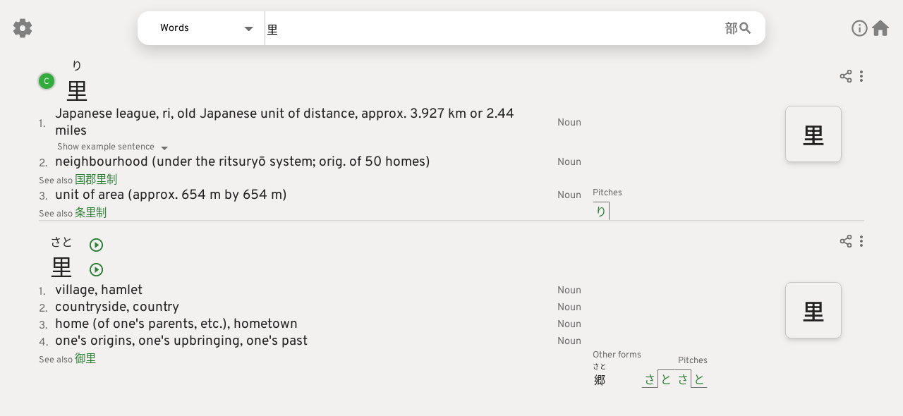

--- FILE ---
content_type: text/html; charset=utf-8
request_url: https://jotoba.de/search/0/%E9%87%8C
body_size: 559
content:
<!DOCTYPE html>
<html lang="en">
  <head>
    <meta charset="utf-8" />
    <meta name="viewport" content="width=device-width, initial-scale=1" />
    <meta name="theme-color" content="#29792e" />
    <meta name="keywords" content="Japanese, language learning, Jotoba, translation, words, kanji, sentences, names, radicals">
    <meta name="description" content="Jotoba Japanese dictionary word search for &amp;quot;里&amp;quot;" />
    <meta name="twitter:card" content="summary" />
    <meta name="twitter:description" content="Jotoba Japanese dictionary word search for &amp;quot;里&amp;quot;" />
    <meta name="twitter:domain" content="jotoba.de" />
    <meta name="twitter:image" content="https://jotoba.de/JotoBook.png" />
    <meta name="twitter:title" content="Jotoba word result for &amp;quot;里&amp;quot;" />
    <meta name="twitter:url" content="https://jotoba.de/search/0/%E9%87%8C" />
    <meta property="og:description" content="Jotoba Japanese dictionary word search for &amp;quot;里&amp;quot;" />
    <meta property="og:image" content="https://jotoba.de/JotoBook.png" />
    <meta property="og:image:type" content="image/png" />
    <meta property="og:site_name" content="Jotoba" />
    <meta property="og:title" content="Jotoba word result for &amp;quot;里&amp;quot;" />
    <meta property="og:type" content="website" />
    <meta property="og:url" content="https://jotoba.de/search/0/%E9%87%8C" />
    <link rel="shortcut icon" type="image/png" href="/assets/favicon-1e332e0e.png" />
    <link rel="search" type="application/opensearchdescription+xml" title="Jotoba" href="/opensearch.xml">
    <link rel="manifest" href="/manifest.json">
    <title>Jotoba word result for &amp;quot;里&amp;quot;</title>
    <script type="module" crossorigin src="/assets/index-7cb8f088.js"></script>
    <link rel="stylesheet" href="/assets/index-2e072832.css">
  </head>
  <body>
    <noscript>You need to enable JavaScript to run this app.</noscript>
    
  </body>
</html>


--- FILE ---
content_type: text/css; charset=utf-8
request_url: https://jotoba.de/assets/home-6e722916.css
body_size: 471
content:
.login-window{display:flex;flex-direction:column;align-self:center;gap:2.5em;padding:2em;min-width:50%;border-radius:.75em;color:var(--primaryTextColor);background-color:var(--tooltipBackgroundColor);box-shadow:0 8px 20px 0 var(--shadowColor)}.mobile-settings .login-window{align-self:initial;min-width:initial;background-color:initial;box-shadow:initial}.login-window>h1{font-size:1.5em;text-align:center;margin:0;padding:0}.login-window>.input{display:flex;flex-direction:column;gap:1.25em}.login-window>.input>.input-group{position:relative;display:flex;flex-direction:column;gap:.25em}.login-window>.input>.input-group>label{font-weight:500}.login-window>.input>.input-group>input{border:none;outline:none;font-size:1em;background:none;color:var(--primaryTextColor);border-bottom:1px solid var(--borderColor)}.login-window>.input>.input-group>.error{color:var(--danger)}input:-webkit-autofill,input:-webkit-autofill:hover,input:-webkit-autofill:focus,textarea:-webkit-autofill,textarea:-webkit-autofill:hover,textarea:-webkit-autofill:focus,select:-webkit-autofill,select:-webkit-autofill:hover,select:-webkit-autofill:focus{border:1px solid green;-webkit-text-fill-color:var(--primaryTextColor);-webkit-box-shadow:0 0 0px 1000px var(--tooltipBackgroundColor) inset;transition:background-color 500000s ease-in-out 0s}.login-window>.buttons{display:flex;flex-direction:column;align-items:center;gap:1.5em}.login-window>.buttons>.swap-container{display:flex;gap:.5em}.login-window>.buttons .main{padding:.5em 1em;color:var(--secondaryTextColor);background-color:var(--actionButton)}.login-window>.buttons .main:active{border-color:var(--bgPrimaryColor);background-color:var(--bgPrimaryColor)}.login-window>.buttons .unstyled{color:var(--primaryColor)}


--- FILE ---
content_type: text/css; charset=utf-8
request_url: https://jotoba.de/assets/Backdrop-5a509f09.css
body_size: 203
content:
.backdrop{position:fixed;z-index:100!important;inset:0;background-color:var(--shadowColor);cursor:initial}.backdrop.transparent{background-color:unset}.backdrop.absolute{position:absolute}.backdrop>.modal{position:absolute;overflow-y:auto;top:2em;left:50%;padding:1em;border-radius:.5em;transform:translate(-50%);max-height:calc(100% - 5em);background:var(--background);width:var(--maxDesktopBounds)}.backdrop.animated>div{animation:backdrop-slide-in 333ms forwards}.backdrop.animated.closing>div{animation:backdrop-slide-out 333ms forwards}@keyframes backdrop-slide-in{0%{margin-top:-8em;opacity:0}to{opacity:1}}@keyframes backdrop-slide-out{0%{opacity:1}to{margin-top:-8em;opacity:0}}


--- FILE ---
content_type: text/css; charset=utf-8
request_url: https://jotoba.de/assets/WebRow-8bd7e915.css
body_size: 1386
content:
.top-row{display:flex;padding:1em}.top-row>div>button,.top-row>div>a{height:1em}.top-row svg{fill:var(--svgColor);stroke:var(--svgColor)}.top-row svg.settings-svg{width:1em;height:1em}.top-row>.end{display:flex;gap:1em}.top-row>.user-bundle,.top-row>.utils-bundle{display:flex;align-items:center;flex:1 0;gap:.5em;font-size:2em;height:1.5em}.top-row>.utils-bundle{justify-content:flex-end}.top-row>.utils-bundle svg{stroke:none}.top-row>.utils-bundle>.info{font-size:.85em}.top-row>.utils-bundle>#newsButton{font-size:.75em}.top-row>.user-bundle>.user-btn{font-size:.9em;border-radius:50%;color:var(--svgColor);border:2px solid var(--svgColor)}.top-row>.user-bundle>.login,.top-row>.user-bundle>.register{font-size:.5em;padding:.5em 1em;color:var(--secondaryTextColor);background-color:var(--actionButton)}.top-row>.user-bundle>.register{background-color:var(--secondaryColor)}.top-row #newsButton.shimmer-effect>svg{fill:var(--primaryColor)}.user-info{display:flex!important;gap:.5em;border-bottom:1px solid var(--separator);padding-bottom:.5em!important;width:10em}.user-info:hover{cursor:default!important;background-color:unset!important}.user-info>.icon{display:flex;font-size:1.4em;border-radius:50%;color:var(--svgColor);border:2px solid var(--svgColor)}.user-info>.info{display:flex;flex-direction:column;gap:.5em;margin-left:.5em}.user-info>.info>.username{font-weight:700}.user-info>.info>.details{font-size:.75em;color:var(--primaryColor)}.closable .logout{border-top:1px solid var(--separator);padding-top:.5em}.web-profile{width:50%;height:75vh;max-height:550px;top:min(25em,50%);max-width:660px;border-radius:1em;user-select:none}.web-profile>.title{text-transform:unset}.web-profile>.title>div{font-size:1.15em}.web-profile>.title>ul{overflow:scroll;list-style:none;white-space:nowrap;padding:0;margin-top:0;margin-bottom:-2px;scrollbar-width:none}.web-profile>.title>ul::-webkit-scrollbar{width:0px;height:0px}.web-profile>.title>ul>li{display:inline-block;position:relative;cursor:pointer;text-align:center;min-width:10px;font-weight:300;padding:10px 15px 0;transition:all .5s}.web-profile>.title>ul>li.active{border-bottom:1px solid var(--secondaryTextColor)}.web-profile>.title>ul>li:not(.active){opacity:.5;border-bottom:1px solid rgba(0,0,0,0)}.web-profile>.title>ul>li>svg{position:relative;height:24px;width:24px;top:6px;left:.2em;fill:var(--secondaryTextColor)}.web-profile>.title>ul>li>svg.s{width:calc(24px * 1.1);height:calc(24px * 1.1);fill:none}.web-profile>.content{display:flex;flex-direction:column;gap:1.25em;height:inherit;padding-top:.5em;overflow-y:scroll;scrollbar-width:none}.web-profile>.content::-webkit-scrollbar{width:0;height:0}.web-profile>.content>.title{font-size:1.2em;border-bottom:1px solid;border-color:var(--separator);height:1.2em;margin-bottom:-.5em}.web-profile .small-text{font-size:.75em}.web-profile .entry{align-items:center;display:flex;height:2.5em}.web-profile .entry.small{height:2em}.web-profile .entry.slider{width:unset}.web-profile .selector-item{margin-top:2px}.web-profile .selector-item.disabled{display:none}.web-profile .entry>div:first-child{flex:1 0 auto;hyphens:auto;width:40%;padding-right:1em}.web-profile .entry>.checkbox-wrapper{position:relative;margin-right:27.5%}.web-profile .settings-selector{min-height:2em;border-radius:5em;background:var(--searchbarBgColor);box-shadow:0 8px 20px 0 var(--shadowColor)}.web-profile .settings-selector>.selector-inner{margin-left:1em}.web-profile .settings-selector>.selector-list{border-top-right-radius:20px!important;padding-right:1%;width:99%}.login-overlay{position:absolute;width:40%;top:50%;left:50%;max-width:60em;transform:translate(-50%,-50%)}.notifications-overlay{flex-direction:column;position:absolute;display:flex;padding:1em;top:3.2em;right:2.5em;width:16em;z-index:10;overflow:hidden;user-select:none;border-radius:.5rem;background-color:var(--tooltipBackgroundColor);color:var(--primaryTextColor);box-shadow:0 8px 20px 0 var(--shadowColor)}.notifications-overlay>.title{padding:.5rem .5rem .25rem;margin:-1rem -1rem .5rem;background-color:var(--bgPrimaryColor);background:linear-gradient(45deg,var(--bgPrimaryColor),var(--primaryColor));color:var(--secondaryTextColor);text-align:center;text-transform:uppercase;font-size:1.2em}.notifications-overlay>.content>.button-container{display:flex;grid-gap:.5rem;gap:.5rem;margin-top:10px;margin-bottom:-5px;justify-content:space-around}.notifications-overlay>.content>.button-container>button{padding:.4em;width:35%;text-align:center;box-sizing:border-box;border-radius:.5em;transition:all 25ms ease;background:var(--tooltipButtonColor)}.notifications-overlay>.content>.button-container>button:active{background:var(--tooltipButtonColorActive)}


--- FILE ---
content_type: text/javascript
request_url: https://jotoba.de/assets/home-4603b421.js
body_size: 2172
content:
import{Q as y,t as p,ah as C,ai as M,aj as x,I as f,j as h,i as r,B as S,c as d,g as m,a0 as W,x as v}from"./index-7cb8f088.js";var E=p('<svg xmlns=http://www.w3.org/2000/svg width=24 height=24 viewBox="0 0 24 24"><path d="M19.14 12.94c.04-.3.06-.61.06-.94 0-.32-.02-.64-.07-.94l2.03-1.58a.49.49 0 0 0 .12-.61l-1.92-3.32a.488.488 0 0 0-.59-.22l-2.39.96c-.5-.38-1.03-.7-1.62-.94l-.36-2.54a.484.484 0 0 0-.48-.41h-3.84c-.24 0-.43.17-.47.41l-.36 2.54c-.59.24-1.13.57-1.62.94l-2.39-.96c-.22-.08-.47 0-.59.22L2.74 8.87c-.12.21-.08.47.12.61l2.03 1.58c-.05.3-.09.63-.09.94s.02.64.07.94l-2.03 1.58a.49.49 0 0 0-.12.61l1.92 3.32c.12.22.37.29.59.22l2.39-.96c.5.38 1.03.7 1.62.94l.36 2.54c.05.24.24.41.48.41h3.84c.24 0 .44-.17.47-.41l.36-2.54c.59-.24 1.13-.56 1.62-.94l2.39.96c.22.08.47 0 .59-.22l1.92-3.32c.12-.22.07-.47-.12-.61l-2.01-1.58zM12 15.6c-1.98 0-3.6-1.62-3.6-3.6s1.62-3.6 3.6-3.6 3.6 1.62 3.6 3.6-1.62 3.6-3.6 3.6z">');const Q=(n={})=>(()=>{var e=E();return y(e,n,!0,!0),e})();async function T(n,e,a){let l={username:n,email:e,password:a};return C(x.Register,M.Post,l,!0)}async function k(n,e){let a={email:n,password:e};return C(x.Login,M.Post,a,!0)}function I(n,e){switch(console.log(e.name,e.cause,e.message),e.name){case"Internal":case"BadRequest":case"Unauthorized":case"Forbidden":case"Ratelimit":case"TypeError":f(n("login.error.simple.default_toast"));break;case"NotFound":f(n("login.error.simple.invalid_login"));break;default:return e}return null}var F=p("<div class=buttons><button class=main></button><div class=swap-container><label></label><button type=button class=unstyled>");function B(n){const[e]=h();return(()=>{var a=F(),l=a.firstChild,g=l.nextSibling,i=g.firstChild,u=i.nextSibling;return r(l,()=>e("login.login")),r(i,()=>e("login.not_registered")),u.$$click=()=>n.onWindowTypeChange("register"),r(u,()=>e("login.create_account")),a})()}S(["click"]);var b=p("<div class=error>"),P=p('<div class=input><div class=input-group><label for=emailInput></label><input type=text id=emailInput name=email placeholder=" "autocomplete=email></div><div class=input-group><label for=passwordInput></label><input type=password id=passwordInput name=password placeholder=" "autocomplete=current-password>');function z(n){const[e]=h();return(()=>{var a=P(),l=a.firstChild,g=l.firstChild;g.nextSibling;var i=l.nextSibling,u=i.firstChild;return u.nextSibling,r(g,()=>e("login.email")),r(l,d(m,{get when(){return n.errorMessage?.cause==="Email"},get children(){var c=b();return r(c,()=>e(`login.error.${n.errorMessage.cause}`)),c}}),null),r(u,()=>e("login.password")),r(i,d(m,{get when(){return n.errorMessage?.cause==="Password"},get children(){var c=b();return r(c,()=>e(`login.error.${n.errorMessage.cause}`)),c}}),null),a})()}var q=p("<form class=login-window><h1>");function D(n){const[e]=h(),{alterProfile:a}=W(),[l,g]=v(!1),[i,u]=v(null);async function c(o){if(o.preventDefault(),l())return;g(!0);const t=new FormData(o.target);return w(t),!1}async function w(o){const t=o.get("email"),s=o.get("password");g(!1),k(t,s).then($=>{f(e("login.login_success")),a({username:t,token:$.token,isLoggedIn:!0}),n.onWindowClose&&n.onWindowClose()}).catch($=>{u(I(e,$))})}return(()=>{var o=q(),t=o.firstChild;return o.addEventListener("submit",c),r(t,()=>e("login.login")),r(o,d(z,{get errorMessage(){return i()}}),null),r(o,d(B,{get onWindowTypeChange(){return n.onWindowTypeChange}}),null),o})()}var H=p("<div class=buttons><button class=main></button><div class=swap-container><label></label><button type=button class=unstyled>");function N(n){const[e]=h();return(()=>{var a=H(),l=a.firstChild,g=l.nextSibling,i=g.firstChild,u=i.nextSibling;return r(l,()=>e("login.register")),r(i,()=>e("login.already_registered")),u.$$click=()=>n.onWindowTypeChange("login"),r(u,()=>e("login.sign_in")),a})()}S(["click"]);var _=p("<div class=error>"),j=p('<div class=input><div class=input-group><label for=usernameInput></label><input type=text id=usernameInput name=username placeholder=" "autocomplete=username></div><div class=input-group><label for=emailInput></label><input type=text id=emailInput name=email placeholder=" "autocomplete=email></div><div class=input-group><label for=passwordInput></label><input type=password id=passwordInput name=password placeholder=" "autocomplete=current-password></div><div class=input-group><label for=passwordInputRepeat></label><input type=password id=passwordInputRepeat name=password-repeat placeholder=" "autocomplete=current-password>');function G(n){const[e]=h();return(()=>{var a=j(),l=a.firstChild,g=l.firstChild;g.nextSibling;var i=l.nextSibling,u=i.firstChild;u.nextSibling;var c=i.nextSibling,w=c.firstChild;w.nextSibling;var o=c.nextSibling,t=o.firstChild;return t.nextSibling,r(g,()=>e("login.username")),r(l,d(m,{get when(){return n.errorMessage?.cause==="Username"},get children(){var s=_();return r(s,()=>e(`login.error.constructed.${n.errorMessage.name}`,{type:e(`login.error.origin.${n.errorMessage.cause}`)})),s}}),null),r(u,()=>e("login.email")),r(i,d(m,{get when(){return n.errorMessage&&n.errorMessage.cause==="Email"},get children(){var s=_();return r(s,()=>e(`login.error.constructed.${n.errorMessage.name}`,{type:e(`login.error.origin.${n.errorMessage.cause}`)})),s}}),null),r(w,()=>e("login.password")),r(c,d(m,{get when(){return n.errorMessage&&n.errorMessage.cause==="Password"},get children(){var s=_();return r(s,()=>e(`login.error.constructed.${n.errorMessage.name}`,{type:e(`login.error.origin.${n.errorMessage.cause}`)})),s}}),null),r(t,()=>e("login.password_repeat")),r(o,d(m,{get when(){return n.passwordRepeatError},get children(){var s=_();return r(s,()=>e("login.error.simple.password_repeat")),s}}),null),a})()}var J=p("<form class=login-window><h1>");function O(n){const[e]=h(),[a,l]=v(!1),[g,i]=v(!1),[u,c]=v(null);async function w(t){if(t.preventDefault(),a())return;l(!0);const s=new FormData(t.target);return s.get("password")!==s.get("password-repeat")?(i(!0),!1):(i(!1),o(s),!1)}async function o(t){const s=t.get("username"),$=t.get("email"),L=t.get("password");l(!1),T(s,$,L).then(()=>{f(e("login.register_success")),n.onWindowTypeChange("login")}).catch(R=>{c(I(e,R))})}return(()=>{var t=J(),s=t.firstChild;return t.addEventListener("submit",w),r(s,()=>e("login.register")),r(t,d(G,{get errorMessage(){return u()},get passwordRepeatError(){return g()}}),null),r(t,d(N,{get onWindowTypeChange(){return n.onWindowTypeChange}}),null),t})()}function K(n){return d(m,{get when(){return n.isRegister},get fallback(){return d(D,{get onWindowClose(){return n.onWindowClose},get onWindowTypeChange(){return n.onWindowTypeChange}})},get children(){return d(O,{get onWindowTypeChange(){return n.onWindowTypeChange}})}})}var U=p('<svg xmlns=http://www.w3.org/2000/svg width=24 height=24 viewBox="0 0 24 24"><path d="M10 19v-5h4v5c0 .55.45 1 1 1h3c.55 0 1-.45 1-1v-7h1.7c.46 0 .68-.57.33-.87L12.67 3.6c-.38-.34-.96-.34-1.34 0l-8.36 7.53c-.34.3-.13.87.33.87H5v7c0 .55.45 1 1 1h3c.55 0 1-.45 1-1z">');const V=(n={})=>(()=>{var e=U();return y(e,n,!0,!0),e})();export{V as H,K as L,Q as S};


--- FILE ---
content_type: text/javascript
request_url: https://jotoba.de/assets/index-7c954c06.js
body_size: 574
content:
import{aw as t}from"./index-7cb8f088.js";function n(o){return t({a:{xmlns:"http://www.w3.org/2000/svg",class:"icon icon-tabler icon-tabler-arrows-minimize",width:"24",height:"24",viewBox:"0 0 24 24","stroke-width":"2",stroke:"currentColor",fill:"none","stroke-linecap":"round","stroke-linejoin":"round"},c:'<path stroke="none" d="M0 0h24v24H0z" fill="none"/><path d="M5 9l4 0l0 -4"/><path d="M3 3l6 6"/><path d="M5 15l4 0l0 4"/><path d="M3 21l6 -6"/><path d="M19 9l-4 0l0 -4"/><path d="M15 9l6 -6"/><path d="M19 15l-4 0l0 4"/><path d="M15 15l6 6"/>'},o)}function e(o){return t({a:{xmlns:"http://www.w3.org/2000/svg",class:"icon icon-tabler icon-tabler-article-filled-filled",width:"24",height:"24",viewBox:"0 0 24 24","stroke-width":"2",stroke:"currentColor",fill:"none","stroke-linecap":"round","stroke-linejoin":"round"},c:'<path stroke="none" d="M0 0h24v24H0z" fill="none"/><path d="M19 3a3 3 0 0 1 2.995 2.824l.005 .176v12a3 3 0 0 1 -2.824 2.995l-.176 .005h-14a3 3 0 0 1 -2.995 -2.824l-.005 -.176v-12a3 3 0 0 1 2.824 -2.995l.176 -.005h14zm-2 12h-10l-.117 .007a1 1 0 0 0 0 1.986l.117 .007h10l.117 -.007a1 1 0 0 0 0 -1.986l-.117 -.007zm0 -4h-10l-.117 .007a1 1 0 0 0 0 1.986l.117 .007h10l.117 -.007a1 1 0 0 0 0 -1.986l-.117 -.007zm0 -4h-10l-.117 .007a1 1 0 0 0 0 1.986l.117 .007h10l.117 -.007a1 1 0 0 0 0 -1.986l-.117 -.007z" stroke-width="0" fill="currentColor"/>'},o)}function r(o){return t({a:{xmlns:"http://www.w3.org/2000/svg",class:"icon icon-tabler icon-tabler-list-search",width:"24",height:"24",viewBox:"0 0 24 24","stroke-width":"2",stroke:"currentColor",fill:"none","stroke-linecap":"round","stroke-linejoin":"round"},c:'<path stroke="none" d="M0 0h24v24H0z" fill="none"/><path d="M15 15m-4 0a4 4 0 1 0 8 0a4 4 0 1 0 -8 0"/><path d="M18.5 18.5l2.5 2.5"/><path d="M4 6h16"/><path d="M4 12h4"/><path d="M4 18h4"/>'},o)}function a(o){return t({a:{xmlns:"http://www.w3.org/2000/svg",class:"icon icon-tabler icon-tabler-microphone-off",width:"24",height:"24",viewBox:"0 0 24 24","stroke-width":"2",stroke:"currentColor",fill:"none","stroke-linecap":"round","stroke-linejoin":"round"},c:'<path stroke="none" d="M0 0h24v24H0z" fill="none"/><path d="M3 3l18 18"/><path d="M9 5a3 3 0 0 1 6 0v5a3 3 0 0 1 -.13 .874m-2 2a3 3 0 0 1 -3.87 -2.872v-1"/><path d="M5 10a7 7 0 0 0 10.846 5.85m2 -2a6.967 6.967 0 0 0 1.152 -3.85"/><path d="M8 21l8 0"/><path d="M12 17l0 4"/>'},o)}function i(o){return t({a:{xmlns:"http://www.w3.org/2000/svg",class:"icon icon-tabler icon-tabler-microphone",width:"24",height:"24",viewBox:"0 0 24 24","stroke-width":"2",stroke:"currentColor",fill:"none","stroke-linecap":"round","stroke-linejoin":"round"},c:'<path stroke="none" d="M0 0h24v24H0z" fill="none"/><path d="M9 2m0 3a3 3 0 0 1 3 -3h0a3 3 0 0 1 3 3v5a3 3 0 0 1 -3 3h0a3 3 0 0 1 -3 -3z"/><path d="M5 10a7 7 0 0 0 14 0"/><path d="M8 21l8 0"/><path d="M12 17l0 4"/>'},o)}export{r as T,e as a,a as b,i as c,n as d};


--- FILE ---
content_type: text/javascript
request_url: https://jotoba.de/assets/WordEntryWrapper-7323fb99.js
body_size: 5031
content:
import{i as t,c as e,h as N,a2 as O,g as d,y as j,x as E,p as K,R as ae,S,A as k,B as P,t as o,C as L,j as y,k as A,aq as z,Q as Z,T as I,H as B,I as q,L as H,N as W,ar as ie,as as le,O as ee,l as te,_ as re,z as D,n as se,at as oe,au as ce,av as de,K as ue,F as ge,G as he}from"./index-7cb8f088.js";import{R as T}from"./RubyElement-0c30883c.js";import{C as $e,T as _e}from"./ThreeDotMenu-2bbead0a.js";import{c as V,d as ve,F as we}from"./index-4eee4e63.js";import{H as fe}from"./index-b60728e9.js";import{c as pe}from"./index-5978c318.js";import ne from"./Backdrop-e63bdd1e.js";var me=o("<div><span class=gairaigo>"),Ce=o("<span> "),R=o("<span>"),Se=o('<div class=sense><div class=glosses><div class=count></div><div class=translation><div class=tl></div><div class=tags></div></div></div><div class="tags secondary">'),ke=o('<button aria-label="expand sentence">'),be=o('<div class="example-sentence jp"><div>'),Oe=o("<div>");function je(r,i){let a=r.senses;const n={languageCode:"English",senses:[]},l={languageCode:"English",senses:[]};for(let s of a){if(s.language==="English"){n.senses.push(s);continue}l.senses.push(s),l.languageCode=s.language}return i.language.showEnglishOnTop||l.senses.length===0?{firstLanguage:n,secondLanguage:l}:{firstLanguage:l,secondLanguage:n}}function G(r,i,a){return r.map((n,l)=>(()=>{var s=Se(),c=s.firstChild,u=c.firstChild,v=u.nextSibling,w=v.firstChild,_=w.nextSibling,f=c.nextSibling;return t(u,l+1+"."),t(w,e(O,{get each(){return n.glosses},children:($,p)=>N(()=>$+(n.glosses.length-1==p()?"":", "))})),t(_,e(d,{get when(){return n.part_of_speech&&n.part_of_speech.length>0},get children(){return Ne(n.part_of_speech,a)}})),t(s,e(d,{get when(){return n.gairaigo&&n.gairaigo.fully_derived},get children(){var $=me(),p=$.firstChild;return t(p,()=>a("pages.words.garaigo",{word:n.gairaigo.original,language:n.gairaigo.language})),$}}),f),t(s,e(d,{get when(){return n.example_sentence&&i.search.words.showExampleSentences},get children(){return([$,p]=E(!1),F=K(n.example_sentence[0]))=>[(()=>{var m=ke();return m.$$click=()=>{p(b=>!b)},t(m,(()=>{var b=N(()=>!!$());return()=>b()?a("pages.words.sentence_hide"):a("pages.words.sentence_show")})()),j(()=>L(m,`example-sentence expander${$()?" opened":""}`)),m})(),e(d,{get when(){return $()},get children(){var m=be(),b=m.firstChild;return t(m,e(T,{data:F,isSentence:!0}),b),t(b,()=>n.example_sentence[1]),m}})]}}),f),t(f,e(d,{get when(){return n.field},get children(){var $=Ce(),p=$.firstChild;return t($,()=>a(`pages.words.field.${n.field}`,{},n.field),p),t($,()=>a("pages.words.field.term",{},"term"),null),$}}),null),t(f,e(d,{get when(){return n.misc},get children(){var $=R();return t($,()=>a(`pages.words.misc.${n.misc}`,{},`pages.words.misc.${n.misc}`)),$}}),null),t(f,e(d,{get when(){return n.information},get children(){var $=R();return t($,()=>n.information),$}}),null),t(f,e(d,{get when(){return n.xref2},get children(){var $=R();return t($,e(ae,{i18nKey:"pages.words.xref",get components(){return{word:ye(n.xref2.word)}}})),$}}),null),s})())}function ye(r){const i=K(r),a=i.map(n=>n.kanji).join("");return e(k,{class:"jp xref",get href(){return`/search/${S.Words}/${a}`},"aria-label":"xref",get children(){return e(T,{data:i})}})}function Ne(r,i){const a=[];return r.forEach((n,l)=>{let s="",c="",u=n;for(;typeof u=="object";){let v=Object.keys(u)[0];v.length>0&&(c+=v+"."),u=u[Object.keys(u)[0]]}c+=u,s+=i("pages.words.pos."+c),a.push((()=>{var v=Oe();return t(v,s),v})())}),a}P(["click"]);var xe=o("<div class=first-lang>"),Je=o("<div class=lang-wrapper><div class=second-lang>"),Le=o("<div><div class=lang-wrapper>");function De(r){const[i]=y(),{settings:a}=A(),n=N(()=>je(r.wordJSON,a));return(()=>{var l=Le(),s=l.firstChild;return t(s,e(d,{get when(){return n().secondLanguage.senses.length>0},get children(){return z[n().firstLanguage.languageCode]()}}),null),t(s,e(d,{get when(){return n().firstLanguage.senses.length>0},get children(){var c=xe();return t(c,()=>G(n().firstLanguage.senses,a,i)),c}}),null),t(l,e(d,{get when(){return n().secondLanguage.senses.length>0},get children(){var c=Je(),u=c.firstChild;return t(c,()=>z[n().secondLanguage.languageCode](),u),t(u,()=>G(n().secondLanguage.senses,a,i)),c}}),null),j(()=>L(l,`sense-container ${n().secondLanguage.senses.length>0?"":"single"}`)),l})()}var Te=o("<div class=alt-readings><div class=tags></div><div class=alt-container>");function Ee(r){const[i]=y();return e(d,{get when(){return r.readings},get children(){var a=Te(),n=a.firstChild,l=n.nextSibling;return t(n,()=>i("pages.words.other_forms")),t(l,e(O,{get each(){return r.readings},children:s=>e(T,{get data(){return K(s)}})})),a}})}var We=o("<div class=kanji-preview>"),Pe=o('<div class="literal jp">'),Ae=o("<div class=tl>"),Fe=o("<span>");function Me(r){const{settings:i}=A();return(()=>{var a=We();return t(a,e(O,{get each(){return r.kanjiData},children:n=>e(k,{get href(){return`/search/${S.Kanji}/${n.literal}`},"aria-label":"search kanji literal",noScroll:!0,get children(){return[(()=>{var l=Pe();return t(l,()=>n.literal),l})(),e(d,{get when(){return i.search.words.showKanjiTranslation},get children(){var l=Ae();return t(l,e(O,{get each(){return n.meanings.slice(0,2)},children:(s,c)=>(()=>{var u=Fe();return t(u,s,null),t(u,e(d,{get when(){return N(()=>n.meanings.length>1)()&&c()===0},get children(){return","}}),null),u})()})),l}})]}})})),j(()=>a.classList.toggle("big",!!i.search.words.showKanjiTranslation)),a})()}var Re=o("<div class=pitch-accents><div class=tags></div><div class=pitch-container>"),Ke=o("<div class=pos>"),Be=o("<div class=accent><div class=pitch>"),U=o("<div>");function qe(r){const[i]=y();return e(d,{get when(){return r.accents},get children(){var a=Re(),n=a.firstChild,l=n.nextSibling;return t(n,()=>i("pages.words.pitches")),t(l,e(O,{get each(){return r.accents},children:s=>(()=>{var c=Be(),u=c.firstChild;return t(c,e(d,{get when(){return s.pos.length>0},get children(){var v=Ke();return t(v,e(O,{get each(){return s.pos},children:w=>(()=>{var _=U();return t(_,()=>i(`pages.words.word_class.${w}`)),_})()})),v}}),u),t(u,e(O,{get each(){return s.parts},children:v=>(()=>{var w=U();return t(w,()=>v.part),j(()=>L(w,`jp ${v.high?"high":"low"}${v.part.length===0?" end":""}`)),w})()})),c})()})),a}})}var ze=o('<svg xmlns=http://www.w3.org/2000/svg width=24 height=24 viewBox="0 0 24 24"><path d="m10 16.5 6-4.5-6-4.5zM12 2C6.48 2 2 6.48 2 12s4.48 10 10 10 10-4.48 10-10S17.52 2 12 2zm0 18c-4.41 0-8-3.59-8-8s3.59-8 8-8 8 3.59 8 8-3.59 8-8 8z">');const X=(r={})=>(()=>{var i=ze();return Z(i,r,!0,!0),i})();var Q=o('<button class="clickable audio-btn"aria-label="audio button"><audio preload=none><source type=audio/mp3>'),Ie=o("<div class=audio-container>"),He=o("<div>");function Ve(r){const[i]=y();function a(l){l.target.childNodes[1].play()}function n(l){l.preventDefault();const s=l.target.childNodes[1].childNodes[0].src;B(s),q(i("toast.audio_copied"))}return e(d,{get when(){return r.wordJSON.audio},get fallback(){return He()},get children(){var l=Ie();return t(l,e(d,{get when(){return r.wordJSON.audio?.tofugu},get children(){return e(I,{get tip(){return i("pages.words.audio.tofugu")},get children(){var s=Q(),c=s.firstChild,u=c.firstChild;return s.$$contextmenu=n,s.$$click=a,t(s,e(X,{class:"share"}),c),j(()=>H(u,"src",`${W.Tofugu}/${r.wordJSON.audio.tofugu}`)),s}})}}),null),t(l,e(d,{get when(){return r.wordJSON.audio?.kanjialive},get children(){return e(I,{get tip(){return i("pages.words.audio.kanjialive")},get children(){var s=Q(),c=s.firstChild,u=c.firstChild;return s.$$contextmenu=n,s.$$click=a,t(s,e(X,{class:"share"}),c),j(()=>H(u,"src",`${W.Kanjialive}/${r.wordJSON.audio.kanjialive}`)),s}})}}),null),l}})}P(["click","contextmenu"]);var Ge=o("<h1>");function Ue(r){function i(l){l.detail===3&&(l.preventDefault(),n(l.target))}function a(l){n(l.target)}function n(l){let s=l.childNodes,c=ie(s,Node.TEXT_NODE);s[c]&&le(s[0],s[c],0,s[c].textContent.length)}return(()=>{var l=Ge();return t(l,e(d,{get when(){return r.isMobile},get fallback(){return e(T,{get data(){return r.wordParts},onClick:i,ondblclick:a})},get children(){return e(k,{class:"entry-direct","aria-label":"details button",get href(){return`/direct/${S.Words}/${r.sequence}`},get children(){return e(T,{get data(){return r.wordParts}})}})}})),l})()}var Xe=o('<div class="info-tag primary">C'),Qe=o("<div class=info-tag>N"),Ye=o("<div class=word-tags>");function Ze(r){return(()=>{var i=Ye();return t(i,e(d,{get when(){return r.wordJSON.is_common},get children(){return Xe()}}),null),t(i,e(d,{get when(){return r.wordJSON.jlpt_lvl},get children(){var a=Qe();return a.firstChild,t(a,()=>r.wordJSON.jlpt_lvl,null),a}}),null),i})()}var et=o('<svg xmlns=http://www.w3.org/2000/svg width=24 height=24 viewBox="0 0 24 24"><path d="M19 9h-4V3H9v6H5l7 7 7-7zM5 18v2h14v-2H5z">');const Y=(r={})=>(()=>{var i=et();return Z(i,r,!0,!0),i})();var tt=o("<div class=modal><div class=dot-col-title>");const rt=te(()=>re(()=>import("./CollocationsTable-a216e58c.js"),["assets/CollocationsTable-a216e58c.js","assets/index-7cb8f088.js","assets/index-2e072832.css","assets/RubyElement-0c30883c.js","assets/ThreeDotMenu-2bbead0a.js","assets/Closable-124e80e8.js","assets/Closable-06bda3a7.css","assets/index-4eee4e63.js","assets/index-b60728e9.js","assets/index-5978c318.js","assets/Backdrop-e63bdd1e.js","assets/Backdrop-5a509f09.css","assets/CollocationsTable-dd2e7034.css"]));function nt(r){const[i]=y();return ee(()=>{D("Open overlay",{name:"Collocations"})}),e(ne,{animate:!0,get isVisible(){return r.isOpened},preventScrolling:!0,onClick:a=>{r.onClick()!==void 0&&r.onClick(),a.stopPropagation()},style:"z-index: 101 !important;",get children(){var a=tt(),n=a.firstChild;return t(n,()=>i("pages.details.tabs.collocations")),t(a,e(rt,{get collocationData(){return r.collocationData}}),null),a}})}var at=o("<div class=modal>");const it=te(()=>re(()=>import("./ConjugationsTable-77d2ee65.js"),["assets/ConjugationsTable-77d2ee65.js","assets/index-7cb8f088.js","assets/index-2e072832.css","assets/ConjugationsTable-f0d9bebb.css"]));function lt(r){return ee(()=>{D("Open overlay",{name:"Conjugations"})}),e(ne,{animate:!0,get isVisible(){return r.isOpened},preventScrolling:!0,onClick:i=>{r.onClick()!==void 0&&r.onClick(),i.stopPropagation()},style:"z-index: 101 !important;",get children(){var i=at();return t(i,e(it,{get conjugationData(){return r.conjugationData}})),i}})}var st=o('<li><button aria-label="List button"><div>'),ot=o('<li><button aria-label="Conjugations button"><div>'),ct=o("<div class=txt>他"),dt=o("<div> "),x=o("<li>"),J=o("<div>"),ut=o('<li class=multiple><button aria-label="Copy button">'),gt=o("<div class=txt>自");function ht(r){const{settings:i}=A(),[a]=y(),[n,l]=E(!1),[s,c]=E(!1),[u,v]=E(!1),w=$t(r.wordParts),[_,{mutate:f,refetch:$}]=se(n,p);async function p(){return n()?await oe(de.Words,r.wordJSON.sequence,i.language.search||ce.English,i.language.alwaysShowEnglish,!1):_()}function F(){B(`${location.origin}/direct/${S.Words}/${r.wordJSON.sequence}`),l(!1),q(a("toast.direct_reference_copied"))}function m(g,h){D("search",{query:g,searchType:h,language:i.language.search,origin:"WordThreeDotMenu"})}function b(g){D("direct",{searchType:S.Words,target:g,origin:"Page: Words"})}return[e(_e,{get opened(){return n()},toggleCallback:()=>l(g=>!g),get children(){return e(d,{get when(){return _()},get children(){return[e(d,{get when(){return _().collocations},get children(){var g=st(),h=g.firstChild,C=h.firstChild;return h.$$click=()=>{l(!1),v(M=>!M)},t(h,e(V,{class:"list-icon"}),C),t(C,()=>a("pages.words.three_dot.show_collocations")),g}}),e(d,{get when(){return _().conjugations},get children(){var g=ot(),h=g.firstChild,C=h.firstChild;return h.$$click=()=>{l(!1),c(M=>!M)},t(h,e(V,{class:"list-icon"}),C),t(C,()=>a("pages.words.three_dot.show_conjugations")),g}}),e(d,{get when(){return _().transitivity_pair},get children(){var g=x();return t(g,e(k,{get href(){return`/direct/${S.Words}/${_().transitivity_pair.w}`},"aria-label":"search transitivity",onClick:()=>m(_().transitivity_pair.w,S.Words),get children(){return[e(d,{get when(){return _().transitivity_pair.t==="Transitive"},get fallback(){return gt()},get children(){return ct()}}),(()=>{var h=dt(),C=h.firstChild;return t(h,()=>a(`pages.details.words.${_().transitivity_pair.t}`),C),t(h,()=>a("pages.words.three_dot.suffix_transitivity"),null),h})()]}})),g}}),e(d,{get when(){return _().has_sentence},get children(){var g=x();return t(g,e(k,{get href(){return`/search/${S.Sentences}/${w}`},"aria-label":"search sentence",onMouseUp:()=>m(w,S.Sentences),get children(){return[e(ve,{}),(()=>{var h=J();return t(h,()=>a("pages.words.three_dot.sentence_search")),h})()]}})),g}}),e(d,{get when(){return r.wordJSON.audio?.tofugu},get children(){var g=x();return t(g,e(k,{get href(){return`${W.Tofugu}/${r.wordJSON.audio.tofugu}`},download:`${w}_tofugu.mp3`,target:"_blank",get children(){return[e(Y,{}),(()=>{var h=J();return t(h,()=>a("pages.words.three_dot.download_audio_tofugu")),h})()]}})),g}}),e(d,{get when(){return r.wordJSON.audio?.kanjialive},get children(){var g=x();return t(g,e(k,{get href(){return`${W.Kanjialive}/${r.wordJSON.audio.kanjialive}`},download:`${w}_kanjialive.mp3`,target:"_blank",get children(){return[e(Y,{}),(()=>{var h=J();return t(h,()=>a("pages.words.three_dot.download_audio_kanjialive")),h})()]}})),g}}),(()=>{var g=x();return t(g,e(k,{get href(){return`https://www.edrdg.org/jmwsgi/edform.py?svc=jmdict&sid=&q=${r.wordJSON.sequence}`},target:"_blank",get children(){return[e(fe,{}),(()=>{var h=J();return t(h,()=>a("pages.words.three_dot.edit")),h})()]}})),g})(),(()=>{var g=ut(),h=g.firstChild;return t(g,e(k,{get href(){return`/direct/${S.Words}/${r.wordJSON.sequence}`},"aria-label":"search word direct",onClick:()=>b(w),get children(){return[e(pe,{}),(()=>{var C=J();return t(C,()=>a("pages.words.three_dot.direct_reference")),C})()]}}),h),h.$$click=F,t(h,e($e,{})),g})()]}})}}),e(d,{get when(){return N(()=>!!u())()&&_().collocations},get children(){return e(nt,{get collocationData(){return _().collocations},get isOpened(){return u()},onClick:()=>v(!1)})}}),e(d,{get when(){return N(()=>!!s())()&&_().conjugations},get children(){return e(lt,{get conjugationData(){return _().conjugations},get isOpened(){return s()},onClick:()=>c(!1)})}})]}function $t(r){let i="";for(let a of r)i+=a.kanji;return i}P(["click"]);var _t=o("<button style=position:absolute;top:1.14em;right:1em; aria-label=Share>"),vt=o("<div><div class=entry-head></div><div><div class=right-side><div class=side-notes>");function bt(r){const{settings:i}=A(),a=ue(r.wordJSON),n=ge(),[l]=y();async function s(){await n.plugins.nativeFunctions.canShare()?n.plugins.nativeFunctions.share({url:"https://jotoba.de"+he(window.location.href)}):(B(window.location.href),q(l("toast.url_copied"))),D("word-page-share")}return(()=>{var c=vt(),u=c.firstChild,v=u.nextSibling,w=v.firstChild,_=w.firstChild;return t(u,e(Ze,{get wordJSON(){return r.wordJSON}}),null),t(u,e(Ue,{wordParts:a,get sequence(){return r.wordJSON.sequence},get isMobile(){return r.isMobile}}),null),t(u,e(Ve,{get wordJSON(){return r.wordJSON}}),null),t(v,e(De,{get wordJSON(){return r.wordJSON}}),w),t(w,e(d,{get when(){return r.wordJSON.kanji&&i.search.words.showKanjiBubbles},get children(){return e(Me,{get kanjiData(){return r.wordJSON.kanji}})}}),_),t(_,e(Ee,{get readings(){return r.wordJSON.alt_readings}}),null),t(_,e(qe,{get accents(){return r.wordJSON.accents}}),null),t(c,e(d,{get when(){return!r.isMobile},get children(){return[(()=>{var f=_t();return f.$$click=s,t(f,e(we,{style:{"font-size":"1.25em",color:"var(--tagColor)",fill:"transparent"}})),f})(),e(ht,{get wordJSON(){return r.wordJSON},wordParts:a})]}}),null),j(f=>{var $=`word-entry ${r.class?` ${r.class}`:""}`,p=`entry-body ${i.search.words.showKanjiBubbles?"":"no-kanji"}`;return $!==f.e&&L(c,f.e=$),p!==f.t&&L(v,f.t=p),f},{e:void 0,t:void 0}),c})()}P(["click"]);export{X as P,De as W,bt as a,je as s};
